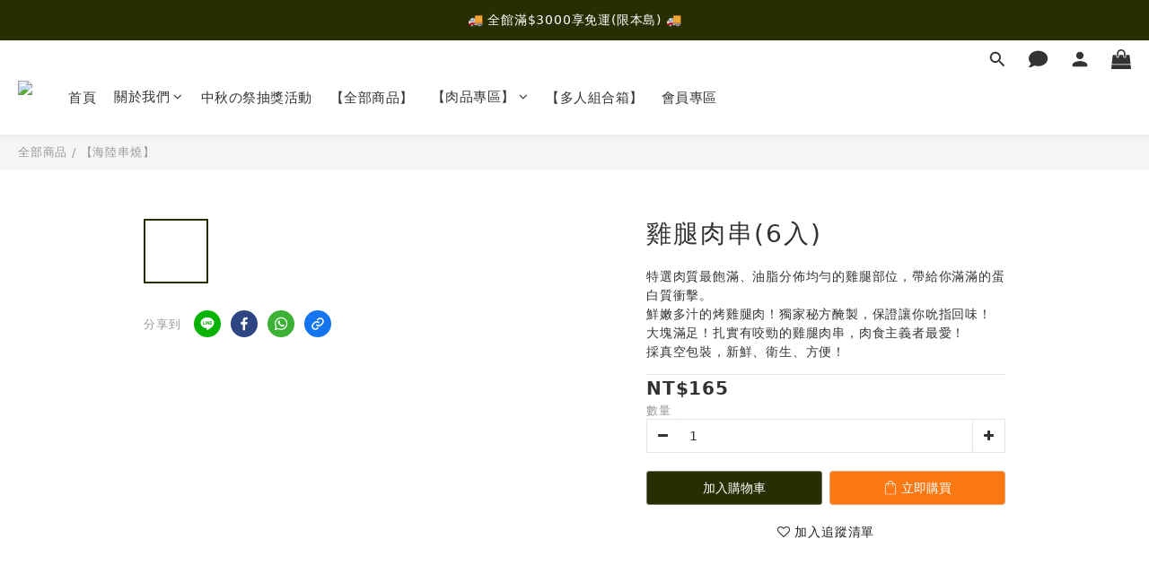

--- FILE ---
content_type: text/plain
request_url: https://www.google-analytics.com/j/collect?v=1&_v=j102&a=1712781504&t=pageview&cu=TWD&_s=1&dl=https%3A%2F%2Fwww.wildbbqshop.com%2Fproducts%2F%25E9%259B%259E%25E8%2585%25BF%25E8%2582%2589%25E4%25B8%25B26%25E5%2585%25A5&ul=en-us%40posix&dt=%E9%9B%9E%E8%85%BF%E8%82%89%E4%B8%B2(6%E5%85%A5)&sr=1280x720&vp=1280x720&_u=aCDAAEIJAAAAACAMI~&jid=1118092831&gjid=1629532397&cid=977454997.1769333562&tid=UA-200759170-2&_gid=136311658.1769333563&_r=1&_slc=1&pa=detail&pr1id=62af00b624338c00158b8ebc&pr1nm=%E9%9B%9E%E8%85%BF%E8%82%89%E4%B8%B2(6%E5%85%A5)&pr1ca=&pr1br=&pr1va=&pr1pr=&pr1qt=&pr1cc=&pr1ps=0&z=177910324
body_size: -569
content:
2,cG-H601XQDP2E